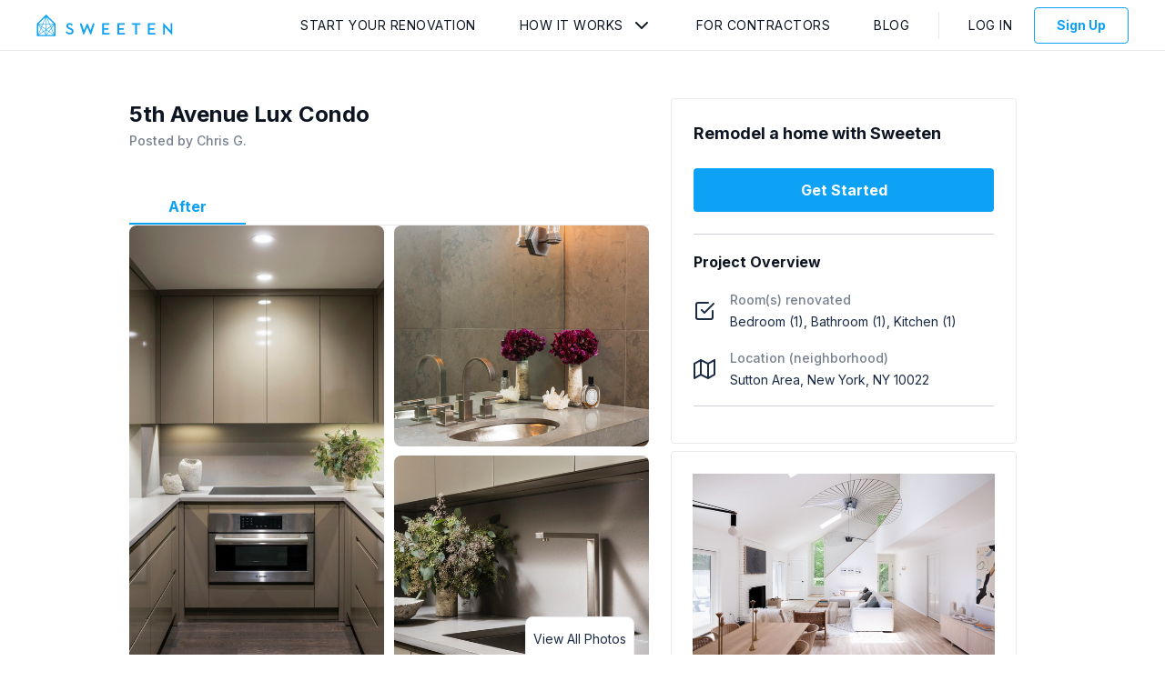

--- FILE ---
content_type: text/html; charset=utf-8
request_url: https://app.sweeten.com/home-remodeling-projects/new-york/new-york/10022/40886
body_size: 2047
content:
<!DOCTYPE html>
<html lang="en-us" prefix="og: http://ogp.me/ns#">
  <head prefix="website: http://ogp.me/ns/website#">
    <!-- CSS and Preloads -->
    <script>
//<![CDATA[

  window.dataLayer = window.dataLayer || [];

//]]>
</script>  <!-- Data Layer -->
  <script>
//<![CDATA[

    var user = {};
    var defaultProject = {};

      user = {
        type: 'guest',
        isImpersonated: false,
        isTest: false,
        visitToken: 'a4f0b6a4-a409-423d-a0cb-b5e4d9268ea0',
        visitorToken: 'b80ea984-89cd-4447-821f-ced1cf716d61'
      }

    <!-- Set initial data layer for GTM -->
    dataLayer.push({
      user: user,
      project: defaultProject
    });

//]]>
</script>  <!-- End Data Layer -->

  <!-- Google Tag Manager -->
  <script>
//<![CDATA[

    (function(w,d,s,l,i){w[l]=w[l]||[];w[l].push({'gtm.start':
    new Date().getTime(),event:'gtm.js'});var f=d.getElementsByTagName(s)[0],
    j=d.createElement(s),dl=l!='dataLayer'?'&l='+l:'';j.async=true;j.src=
    'https://www.googletagmanager.com/gtm.js?id='+i+dl;f.parentNode.insertBefore(j,f);
    })(window,document,'script','dataLayer','GTM-5CF2QQ');

//]]>
</script>  <!-- End Google Tag Manager -->

<meta charset="utf-8"/>
<meta content="IE=edge" http-equiv="X-UA-Compatible"/>
<title>Home Remodeling Project New York - 40886 | Sweeten</title>
<meta name="viewport" content="width=device-width, initial-scale=1"/>
<meta name="description" content="Sweeten home remodeling project in New York New York, project #40886. Find contractors. No obligation. Post your remodeling project free."/>
<link href="https://fonts.googleapis.com/css2?family=Inter:wght@400;500;700&display=swap" rel="stylesheet">

    <link rel="canonical" href="https://app.sweeten.com/home-remodeling-projects/new-york/new-york/10022/40886" />



<!-- CSS / PRELOAD SCRIPTS-->
    <meta property="og:title" content="Home Remodeling Project New York - 40886 | Sweeten"/>
    <meta property="og:type" content="website"/>
    <meta property="og:image" content="https://app.sweeten.com/assets/default-explore-2320f21577a518be787b38c277c405bd251efe926ac5d32921f5d4f4c7a9dd72.jpg"/>
    <meta property="og:url" content="https://app.sweeten.com/home-remodeling-projects/new-york/new-york/10022/40886"/>
    <meta property="og:description" content="Sweeten home remodeling project in New York New York, project #40886. Find contractors. No obligation. Post your remodeling project free."/>
    <meta property="og:site_name" content="Sweeten"/>




<link href="https://app.sweeten.com/assets/sweeten-word-black-26ff22ab4c4c3354b787f94d1a49ba5f3ad9f66fbd08e3d0b6efaf56bd1ebe70.png" rel="preload" as="image" /><link href="//hello.myfonts.net/count/31573f" rel="preload" as="style" />

<link rel="stylesheet" media="screen" href="https://cdn.jsdelivr.net/npm/slick-carousel@1.8.1/slick/slick.min.css" /><link rel="stylesheet" media="screen" href="https://cdn.jsdelivr.net/npm/slick-carousel@1.8.1/slick/slick-theme.min.css" />
<link rel="stylesheet" media="all" href="/packs/css/guest-54ee2f2e.css" />
<meta name="csrf-param" content="authenticity_token" />
<meta name="csrf-token" content="+xg+/9VTqkPgLC8fDWJfre3KHMpRRwEOneA2Lsa5WNhGuQ1Xgs0xeqxHh/j1ggu2T4VPVsS4bddYErnQxBpeWg==" />
<!-- ===============================  -->

    <!-- ===============================  -->
    
  </head>

  <body class="">
    <!-- Google Tag Manager (noscript) -->
  <noscript>
    <iframe
      src="https://www.googletagmanager.com/ns.html?id=GTM-5CF2QQ"
      height="0"
      width="0"
      style="display:none;visibility:hidden">
    </iframe>
  </noscript>
<!-- End Google Tag Manager (noscript) -->

    <!-- MAIN CONTENT -->
    <main>
      <!-- REACT CONTENT (including layout) -->
      <div id="main">
      </div>
      <!-- container data gets rendered here -->
      



<div id="page-data" data-page-name="ProjectShow" data-props="{&quot;adminProps&quot;:null,&quot;authToken&quot;:&quot;Uu289yLfOobgJ3pvxGGHnVZHvfGk6g3DH1TEEGz9vJvvTI9fdUGhv6xM0og8gdOG9AjubTEVYRrapkvubl66GQ==&quot;,&quot;canEditProject&quot;:null,&quot;coreAuthToken&quot;:null,&quot;env&quot;:&quot;production&quot;,&quot;isPreview&quot;:false,&quot;isCurrentExpProject&quot;:null,&quot;isCurrentRenProject&quot;:null,&quot;mixpanelMatchState&quot;:&quot;N/A&quot;,&quot;previewCtaProps&quot;:null,&quot;projectId&quot;:40886,&quot;residentialFormId&quot;:null,&quot;userIsCollaborator&quot;:null,&quot;userType&quot;:null,&quot;hubspotDealUrl&quot;:null}"></div>

      <div id="layout-data" data="{&quot;authToken&quot;:&quot;iNHYEXSO5d05CFj4+gzr6mdyC3oe3/Pf/8EFy1ECm0I1cOu5IxB+5HVj8B8C7L/xxT1Y5osgnwY6M4o1U6GdwA==&quot;,&quot;companyName&quot;:&quot;&quot;,&quot;companyRole&quot;:&quot;&quot;,&quot;currentPage&quot;:&quot;Overview&quot;,&quot;isAdmin&quot;:null,&quot;profileImage&quot;:&quot;&quot;,&quot;showInbox&quot;:null,&quot;sweetenLogoPath&quot;:&quot;https://app.sweeten.com/&quot;,&quot;isImpersonating&quot;:false,&quot;userAlertsPath&quot;:null,&quot;userName&quot;:null,&quot;userType&quot;:null,&quot;defaultProjectId&quot;:null,&quot;isLoggedIn&quot;:false,&quot;companyInactive&quot;:null}"</div>
    </main>

    <!-- Anything that needs rendering outside of React -->
    
    <input type="hidden" name="authenticity_token" id="form-authenticity-token" value="iYFvFtVOSEMqHeoJtyCNcNJLyd3R2upKJi9GGw1Y6MM0IFy+gtDTemZ2Qu5PwNlrcASaQUQlhpPj3cnlD/vuQQ==" autocomplete="off" />
  </body>

  <!-- JAVASCRIPT / THIRD PARTY SCRIPTS -->
    <script src="/assets/app_legacy/jquery_library-f82b3d432772d7050cf63917c12313c5cbfea57d758abd7853e488d9f2666ff9.js" debug="false"></script>
<script src="/packs/js/guest-b701bea0dec175d7b3b8.js"></script>

<script src="https://cdn.jsdelivr.net/npm/slick-carousel@1.8.1/slick/slick.min.js"></script>

  <script src="https://browser.sentry-cdn.com/5.4.0/bundle.min.js" crossorigin="anonymous"></script>

<script>
  Sentry.init({
    dsn: "https://e98adf6e61cf42d4bebd6fbf2bb624a9@sentry.io/1356057",
    environment: "production",
  });
</script>



  <!-- ===============================  -->
</html>
